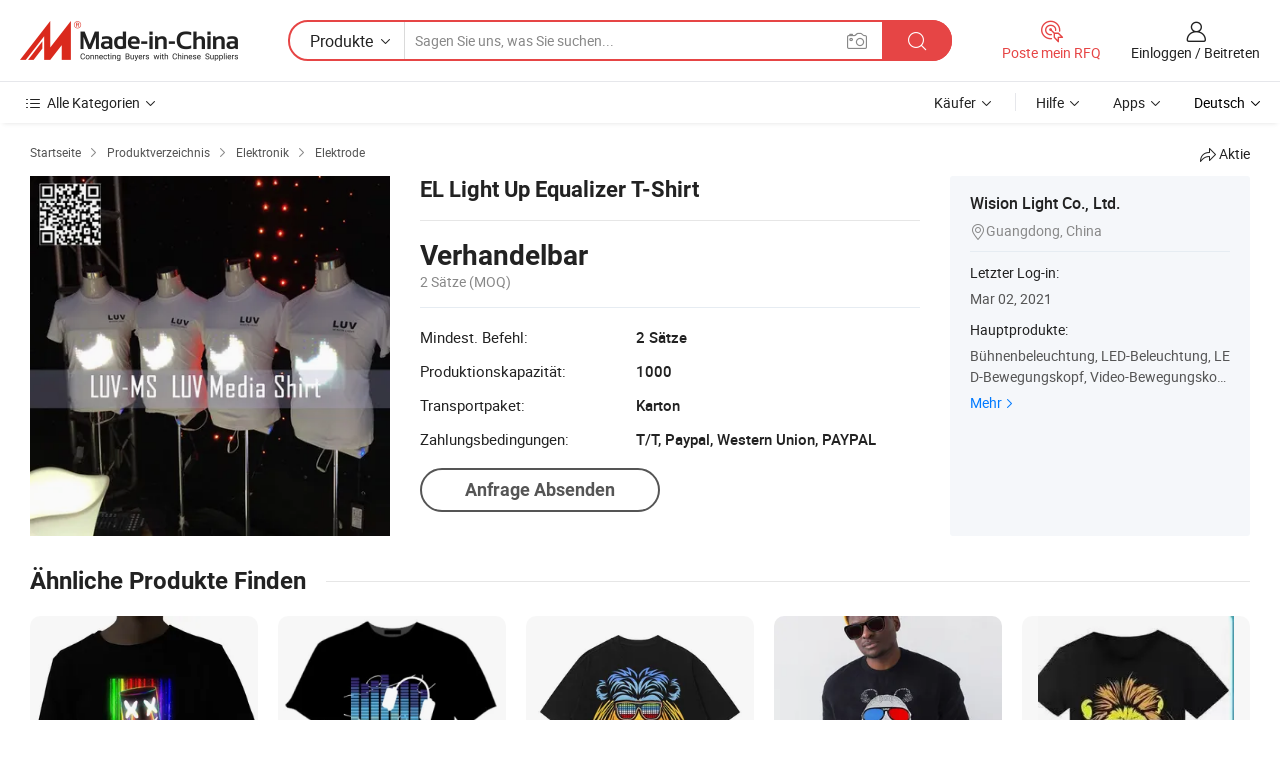

--- FILE ---
content_type: text/html;charset=UTF-8
request_url: https://de.made-in-china.com/co_lightupvision/product_EL-Light-up-Equalizer-T-Shirt_eyennoiig.html
body_size: 19556
content:
<!DOCTYPE HTML>
<html lang="de">
<head>
    <meta content="text/html; charset=utf-8" http-equiv="Content-Type" />
    <link rel="dns-prefetch" href="//www.micstatic.com">
    <link rel="dns-prefetch" href="//image.made-in-china.com">
    <link rel="dns-prefetch" href="//www.made-in-china.com">
    <link rel="dns-prefetch" href="//pylon.micstatic.com">
    <link rel="dns-prefetch" href="//expo.made-in-china.com">
    <link rel="dns-prefetch" href="//world.made-in-china.com">
    <link rel="dns-prefetch" href="//pic.made-in-china.com">
    <link rel="dns-prefetch" href="//fa.made-in-china.com">
    <meta http-equiv="X-UA-Compatible" content="IE=Edge, chrome=1" />
    <meta name="renderer" content="webkit" />
                            <link rel="alternate" hreflang="en" href="https://lightupvision.en.made-in-china.com/product/zvBJDulSApkF/China-EL-Light-up-Equalizer-T-Shirt.html" />
                                                        <link rel="alternate" hreflang="es" href="https://es.made-in-china.com/co_lightupvision/product_EL-Light-up-Equalizer-T-Shirt_eyennoiig.html" />
                                            <link rel="alternate" hreflang="pt" href="https://pt.made-in-china.com/co_lightupvision/product_EL-Light-up-Equalizer-T-Shirt_eyennoiig.html" />
                                            <link rel="alternate" hreflang="fr" href="https://fr.made-in-china.com/co_lightupvision/product_EL-Light-up-Equalizer-T-Shirt_eyennoiig.html" />
                                            <link rel="alternate" hreflang="ru" href="https://ru.made-in-china.com/co_lightupvision/product_EL-Light-up-Equalizer-T-Shirt_eyennoiig.html" />
                                            <link rel="alternate" hreflang="it" href="https://it.made-in-china.com/co_lightupvision/product_EL-Light-up-Equalizer-T-Shirt_eyennoiig.html" />
                                            <link rel="alternate" hreflang="de" href="https://de.made-in-china.com/co_lightupvision/product_EL-Light-up-Equalizer-T-Shirt_eyennoiig.html" />
                                            <link rel="alternate" hreflang="nl" href="https://nl.made-in-china.com/co_lightupvision/product_EL-Light-up-Equalizer-T-Shirt_eyennoiig.html" />
                                            <link rel="alternate" hreflang="ar" href="https://sa.made-in-china.com/co_lightupvision/product_EL-Light-up-Equalizer-T-Shirt_eyennoiig.html" />
                                            <link rel="alternate" hreflang="ko" href="https://kr.made-in-china.com/co_lightupvision/product_EL-Light-up-Equalizer-T-Shirt_eyennoiig.html" />
                                            <link rel="alternate" hreflang="ja" href="https://jp.made-in-china.com/co_lightupvision/product_EL-Light-up-Equalizer-T-Shirt_eyennoiig.html" />
                                            <link rel="alternate" hreflang="hi" href="https://hi.made-in-china.com/co_lightupvision/product_EL-Light-up-Equalizer-T-Shirt_eyennoiig.html" />
                                            <link rel="alternate" hreflang="th" href="https://th.made-in-china.com/co_lightupvision/product_EL-Light-up-Equalizer-T-Shirt_eyennoiig.html" />
                                            <link rel="alternate" hreflang="tr" href="https://tr.made-in-china.com/co_lightupvision/product_EL-Light-up-Equalizer-T-Shirt_eyennoiig.html" />
                                            <link rel="alternate" hreflang="vi" href="https://vi.made-in-china.com/co_lightupvision/product_EL-Light-up-Equalizer-T-Shirt_eyennoiig.html" />
                                            <link rel="alternate" hreflang="id" href="https://id.made-in-china.com/co_lightupvision/product_EL-Light-up-Equalizer-T-Shirt_eyennoiig.html" />
                                    <link rel="alternate" hreflang="x-default" href="https://lightupvision.en.made-in-china.com/product/zvBJDulSApkF/China-EL-Light-up-Equalizer-T-Shirt.html" />
            <title>EL Light Up Equalizer T-Shirt - China El Light Up Equalizer T-Shirt, El Light Up Shirt</title>
            <meta name="Keywords" content="EL Light Up Equalizer T-Shirt,El Light Up Equalizer T-Shirt, El Light Up Shirt" />
                        <meta name="Description" content="EL Light Up Equalizer T-Shirt,Finden Sie Details über El Light Up Equalizer T-Shirt, El Light Up Shirt von EL Light Up Equalizer T-Shirt - Wision Light Co., Ltd." />
             <meta property="og:title" content="[Hot Item] EL Light Up Equalizer T-Shirt"/>
<meta property="og:type" content="product"/>
<meta property="og:url" content="https://de.made-in-china.com/co_lightupvision/product_EL-Light-up-Equalizer-T-Shirt_eyennoiig.html"/>
<meta property="og:image" content="https://image.made-in-china.com/2f0j00AKeQTwqcwbkF/EL-Light-up-Equalizer-T-Shirt.jpg"/>
<meta property="og:site_name" content="Made-in-China.com"/>
<meta property="fb:admins" content="292039974180201"/>
<meta property="fb:page_id" content="10150525576765348"/>
<meta property="fb:app_id" content="205885989426763"/>
<meta property="og:description" content="Modell Nr.: LUV-MS Name: EL Light up Equalizer T Shirt Warenzeichen: luv Spezifikation: ce rohs Herkunft: Guangzhou"/>
<meta property="product:price:amount" content="" />
<meta property="product:price:currency" content="USD" />
<meta property="og:availability" content="instock" />
<link rel="canonical" href="https://de.made-in-china.com/co_lightupvision/product_EL-Light-up-Equalizer-T-Shirt_eyennoiig.html" />
            <link rel="amphtml" href="https://de.made-in-china.com/amp/co_lightupvision/product_EL-Light-up-Equalizer-T-Shirt_eyennoiig.html">
    <link rel="stylesheet" type="text/css" href="https://www.micstatic.com/common/css/global_bdef139a.css" media="all">
    <link rel="stylesheet" type="text/css" href="https://www.micstatic.com/landing/www/product/free/css/global_v2_96df6b18.css" media="all">
    <link rel="stylesheet" type="text/css" href="https://www.micstatic.com/common/js/assets/artDialog/2.0.0/skins/default_9d77dce2.css" />
    <link rel="stylesheet" href="https://www.micstatic.com/landing/www/product/free/css/detail_v2_18a5c081.css">
            <link rel="stylesheet" type="text/css" href="https://www.micstatic.com/landing/www/product/free/css/detail-mlan_51101171.css" media="all"/>
            <script type="text/javascript" src="https://www.micstatic.com/common/js/libs/jquery_2ad57377.js" charset="utf-8" crossorigin="anonymous" ></script><script type="text/javascript" src="https://www.micstatic.com/common/js/libs/class.0.3.2_2c7a4288.js" charset="utf-8" crossorigin="anonymous" ></script><!-- Polyfill Code Begin --><script chaset="utf-8" type="text/javascript" src="https://www.micstatic.com/polyfill/polyfill-simplify_eb12d58d.js"></script><!-- Polyfill Code End --></head>
<body class="res-wrapper" probe-clarity="false" >
    <div style="position:absolute;top:0;left:0;width:1px;height:1px;overflow:hidden">
        <img src="//stat.made-in-china.com/event/rec.gif?type=0&data=%7B%22layout%22%3A%22-1%22%2C%22ct%22%3A%222%22%2C%22pos%22%3A0%2C%22random%22%3A%220%22%2C%22c%22%3A%222%22%7D&st=1769651017037"/>
    </div>
    <input type="hidden" id="lan" name="lan" value="de">
    <input id="rfqClickData" type="hidden" value="type=2&data=%7B%22layout%22%3A%22-1%22%2C%22ct%22%3A%222%22%2C%22pos%22%3A0%2C%22random%22%3A%220%22%2C%22c%22%3A%222%22%7D&st=1769651017037&rfqc=1" />
    <input id="rootpath" type="hidden" value="" />
    <input type="hidden" id="loginUserName" value="lightupvision"/>
    <input type="hidden" id="enHomeUrl" value="https://lightupvision.en.made-in-china.com"/>
    <input type="hidden" id="pureFreeUrlType" value="false"/>
    <input type="hidden" id="logoImgUrl" value=""/>
    <input type="hidden" id="comReviewSourceId" value="nMmEJwLbqgpS"/>
            <input type="hidden" name="abTestCode" id="abTestCode" value="" />
            <input type="hidden" name="searchTip" id="searchTip" value="Suchen Sie noch? Suchen Sie einfach nach mehr, um zu finden, was Sie suchen!">
    <input type="hidden" name="user_behavior_trace_id" id="user_behavior_trace_id" value="1jg3mn57m5edj"/>
        <input type="hidden" id="contactUrlParam" value="?plant=de&from=shrom&type=down&page=p_detail">
            <div id="header" ></div>
<script>
    function headerMlanInit() {
        const funcName = 'headerMlan';
        const app = new window[funcName]({target: document.getElementById('header'), props: {props: {"pageType":9,"logoTitle":"Hersteller und Lieferanten","logoUrl":null,"base":{"buyerInfo":{"service":"Service","newUserGuide":"Leitfaden für Neue Benutzer","auditReport":"Audited Suppliers' Reports","meetSuppliers":"Meet Suppliers","onlineTrading":"Secured Trading Service","buyerCenter":"Käufer-Center","contactUs":"Kontakt","search":"Suche","prodDirectory":"Produktverzeichnis","supplierDiscover":"Supplier Discover","sourcingRequest":"Beschaffungsanfrage Posten","quickLinks":"Quick Links","myFavorites":"Meine Favoriten","visitHistory":"Browser-Chronik","buyer":"Käufer","blog":"Geschäfts-einblicke"},"supplierInfo":{"supplier":"Lieferant","joinAdvance":"加入高级会员","tradeServerMarket":"外贸服务市场","memberHome":"外贸e家","cloudExpo":"Smart Expo云展会","onlineTrade":"交易服务","internationalLogis":"国际物流","northAmericaBrandSailing":"北美全渠道出海","micDomesticTradeStation":"中国制造网内贸站"},"helpInfo":{"whyMic":"Why Made-in-China.com","auditSupplierWay":"Wie prüfen wir Lieferanten","securePaymentWay":"Wie sichern wir die Zahlung","submitComplaint":"Eine Beschwerde einreichen","contactUs":"Kontakt","faq":"FAQ","help":"Hilfe"},"appsInfo":{"downloadApp":"Lade App herunter!","forBuyer":"Für Käufer","forSupplier":"Für Lieferant","exploreApp":"Entdecken Sie exklusive App-Rabatte","apps":"Apps"},"languages":[{"lanCode":0,"simpleName":"en","name":"English","value":"https://lightupvision.en.made-in-china.com/product/zvBJDulSApkF/China-EL-Light-up-Equalizer-T-Shirt.html","htmlLang":"en"},{"lanCode":5,"simpleName":"es","name":"Español","value":"https://es.made-in-china.com/co_lightupvision/product_EL-Light-up-Equalizer-T-Shirt_eyennoiig.html","htmlLang":"es"},{"lanCode":4,"simpleName":"pt","name":"Português","value":"https://pt.made-in-china.com/co_lightupvision/product_EL-Light-up-Equalizer-T-Shirt_eyennoiig.html","htmlLang":"pt"},{"lanCode":2,"simpleName":"fr","name":"Français","value":"https://fr.made-in-china.com/co_lightupvision/product_EL-Light-up-Equalizer-T-Shirt_eyennoiig.html","htmlLang":"fr"},{"lanCode":3,"simpleName":"ru","name":"Русский язык","value":"https://ru.made-in-china.com/co_lightupvision/product_EL-Light-up-Equalizer-T-Shirt_eyennoiig.html","htmlLang":"ru"},{"lanCode":8,"simpleName":"it","name":"Italiano","value":"https://it.made-in-china.com/co_lightupvision/product_EL-Light-up-Equalizer-T-Shirt_eyennoiig.html","htmlLang":"it"},{"lanCode":6,"simpleName":"de","name":"Deutsch","value":"https://de.made-in-china.com/co_lightupvision/product_EL-Light-up-Equalizer-T-Shirt_eyennoiig.html","htmlLang":"de"},{"lanCode":7,"simpleName":"nl","name":"Nederlands","value":"https://nl.made-in-china.com/co_lightupvision/product_EL-Light-up-Equalizer-T-Shirt_eyennoiig.html","htmlLang":"nl"},{"lanCode":9,"simpleName":"sa","name":"العربية","value":"https://sa.made-in-china.com/co_lightupvision/product_EL-Light-up-Equalizer-T-Shirt_eyennoiig.html","htmlLang":"ar"},{"lanCode":11,"simpleName":"kr","name":"한국어","value":"https://kr.made-in-china.com/co_lightupvision/product_EL-Light-up-Equalizer-T-Shirt_eyennoiig.html","htmlLang":"ko"},{"lanCode":10,"simpleName":"jp","name":"日本語","value":"https://jp.made-in-china.com/co_lightupvision/product_EL-Light-up-Equalizer-T-Shirt_eyennoiig.html","htmlLang":"ja"},{"lanCode":12,"simpleName":"hi","name":"हिन्दी","value":"https://hi.made-in-china.com/co_lightupvision/product_EL-Light-up-Equalizer-T-Shirt_eyennoiig.html","htmlLang":"hi"},{"lanCode":13,"simpleName":"th","name":"ภาษาไทย","value":"https://th.made-in-china.com/co_lightupvision/product_EL-Light-up-Equalizer-T-Shirt_eyennoiig.html","htmlLang":"th"},{"lanCode":14,"simpleName":"tr","name":"Türkçe","value":"https://tr.made-in-china.com/co_lightupvision/product_EL-Light-up-Equalizer-T-Shirt_eyennoiig.html","htmlLang":"tr"},{"lanCode":15,"simpleName":"vi","name":"Tiếng Việt","value":"https://vi.made-in-china.com/co_lightupvision/product_EL-Light-up-Equalizer-T-Shirt_eyennoiig.html","htmlLang":"vi"},{"lanCode":16,"simpleName":"id","name":"Bahasa Indonesia","value":"https://id.made-in-china.com/co_lightupvision/product_EL-Light-up-Equalizer-T-Shirt_eyennoiig.html","htmlLang":"id"}],"showMlan":true,"showRules":false,"rules":"Rules","language":"de","menu":"Speisekarte","subTitle":null,"subTitleLink":null,"stickyInfo":null},"categoryRegion":{"categories":"Alle Kategorien","categoryList":[{"name":"Landwirtschaft & Essen","value":"https://de.made-in-china.com/category1_Agriculture-Food/Agriculture-Food_usssssssss.html","catCode":"1000000000"},{"name":"Kleidung & Accessories","value":"https://de.made-in-china.com/category1_Apparel-Accessories/Apparel-Accessories_uussssssss.html","catCode":"1100000000"},{"name":"Kunsthandwerk","value":"https://de.made-in-china.com/category1_Arts-Crafts/Arts-Crafts_uyssssssss.html","catCode":"1200000000"},{"name":"Auto, Motor und Zusatz","value":"https://de.made-in-china.com/category1_Auto-Motorcycle-Parts-Accessories/Auto-Motorcycle-Parts-Accessories_yossssssss.html","catCode":"2900000000"},{"name":"Koffer, Handtaschen und Geschenkkisten","value":"https://de.made-in-china.com/category1_Bags-Cases-Boxes/Bags-Cases-Boxes_yhssssssss.html","catCode":"2600000000"},{"name":"Chemische Produkte","value":"https://de.made-in-china.com/category1_Chemicals/Chemicals_uissssssss.html","catCode":"1300000000"},{"name":"Computerartikel","value":"https://de.made-in-china.com/category1_Computer-Products/Computer-Products_iissssssss.html","catCode":"3300000000"},{"name":"Bau- und Dekomaterial","value":"https://de.made-in-china.com/category1_Construction-Decoration/Construction-Decoration_ugssssssss.html","catCode":"1500000000"},{"name":"Konsumelektronik","value":"https://de.made-in-china.com/category1_Consumer-Electronics/Consumer-Electronics_unssssssss.html","catCode":"1400000000"},{"name":"Elektronik","value":"https://de.made-in-china.com/category1_Electrical-Electronics/Electrical-Electronics_uhssssssss.html","catCode":"1600000000"},{"name":"Möbel","value":"https://de.made-in-china.com/category1_Furniture/Furniture_yessssssss.html","catCode":"2700000000"},{"name":"Gesundheit und Medizin","value":"https://de.made-in-china.com/category1_Health-Medicine/Health-Medicine_uessssssss.html","catCode":"1700000000"},{"name":"Industrielle Anlagen und Zusatzteile","value":"https://de.made-in-china.com/category1_Industrial-Equipment-Components/Industrial-Equipment-Components_inssssssss.html","catCode":"3400000000"},{"name":"Messinstrumente","value":"https://de.made-in-china.com/category1_Instruments-Meters/Instruments-Meters_igssssssss.html","catCode":"3500000000"},{"name":"Alltagsgegenstände","value":"https://de.made-in-china.com/category1_Light-Industry-Daily-Use/Light-Industry-Daily-Use_urssssssss.html","catCode":"1800000000"},{"name":"Beleuchtung","value":"https://de.made-in-china.com/category1_Lights-Lighting/Lights-Lighting_isssssssss.html","catCode":"3000000000"},{"name":"Produktionsmaschinen","value":"https://de.made-in-china.com/category1_Manufacturing-Processing-Machinery/Manufacturing-Processing-Machinery_uossssssss.html","catCode":"1900000000"},{"name":"Mineralien und Energie","value":"https://de.made-in-china.com/category1_Metallurgy-Mineral-Energy/Metallurgy-Mineral-Energy_ysssssssss.html","catCode":"2000000000"},{"name":"Büromaterial","value":"https://de.made-in-china.com/category1_Office-Supplies/Office-Supplies_yrssssssss.html","catCode":"2800000000"},{"name":"Verpackung und Druck","value":"https://de.made-in-china.com/category1_Packaging-Printing/Packaging-Printing_ihssssssss.html","catCode":"3600000000"},{"name":"Sicherheit und Schutz","value":"https://de.made-in-china.com/category1_Security-Protection/Security-Protection_ygssssssss.html","catCode":"2500000000"},{"name":"Service","value":"https://de.made-in-china.com/category1_Service/Service_ynssssssss.html","catCode":"2400000000"},{"name":"Sport und Erholung","value":"https://de.made-in-china.com/category1_Sporting-Goods-Recreation/Sporting-Goods-Recreation_iussssssss.html","catCode":"3100000000"},{"name":"Textilien","value":"https://de.made-in-china.com/category1_Textile/Textile_yussssssss.html","catCode":"2100000000"},{"name":"Werkzeug","value":"https://de.made-in-china.com/category1_Tools-Hardware/Tools-Hardware_iyssssssss.html","catCode":"3200000000"},{"name":"Spielzeug","value":"https://de.made-in-china.com/category1_Toys/Toys_yyssssssss.html","catCode":"2200000000"},{"name":"Transport","value":"https://de.made-in-china.com/category1_Transportation/Transportation_yissssssss.html","catCode":"2300000000"}],"more":"Mehr"},"searchRegion":{"show":true,"lookingFor":"Sagen Sie uns, was Sie suchen...","homeUrl":"//de.made-in-china.com","products":"Produkte","suppliers":"Lieferanten","auditedFactory":null,"uploadImage":"Bild hochladen","max20MbPerImage":"Maximal 20 MB pro Bild","yourRecentKeywords":"Ihre letzten Schlüsselwörter","clearHistory":"Verlauf Löschen","popularSearches":"Ähnliches Suchen","relatedSearches":"Mehr","more":null,"maxSizeErrorMsg":"Upload fehlgeschlagen. Die maximale Bildgröße beträgt 20 MB.","noNetworkErrorMsg":"Keine Netzwerk Verbindung. Bitte überprüfen Sie Ihre Netzwerkeinstellungen und versuchen Sie es noch einmal.","uploadFailedErrorMsg":"Hochladen fehlgeschlagen.Falsches Bildformat. Unterstützte Formate: JPG, PNG, BMP.","relatedList":null,"relatedTitle":null,"relatedTitleLink":null,"formParams":null,"mlanFormParams":{"keyword":null,"inputkeyword":null,"type":null,"currentTab":null,"currentPage":null,"currentCat":null,"currentRegion":null,"currentProp":null,"submitPageUrl":null,"parentCat":null,"otherSearch":null,"currentAllCatalogCodes":null,"sgsMembership":null,"memberLevel":null,"topOrder":null,"size":null,"more":"mehr","less":"less","staticUrl50":null,"staticUrl10":null,"staticUrl30":null,"condition":"0","conditionParamsList":[{"condition":"0","conditionName":null,"action":"https://de.made-in-china.com/quality-china-product/middleSearch","searchUrl":null,"inputPlaceholder":null},{"condition":"1","conditionName":null,"action":"/companySearch?keyword=#word#","searchUrl":null,"inputPlaceholder":null}]},"enterKeywordTips":"Bitte geben Sie mindestens ein Stichwort für Ihre Suche ein.","openMultiSearch":false},"frequentRegion":{"rfq":{"rfq":"Poste mein RFQ","searchRfq":"Search RFQs","acquireRfqHover":"Sagen Sie uns, was Sie brauchen und probieren Sie den einfachen Weg, um Angebote zu erhalten !","searchRfqHover":"Discover quality RFQs and connect with big-budget buyers"},"account":{"account":"Konto","signIn":"Einloggen","join":"Beitreten","newUser":"Neuer Benutzer","joinFree":"Kostenlos beitreten","or":"Oder","socialLogin":"Durch Klicken auf Anmelden, Kostenlos anmelden oder Fortfahren mit Facebook, Linkedin, Twitter, Google, %s stimme ich der %sUser Agreement%s und der %sPrivacy Policy%s zu","message":"Nachrichten","quotes":"Zitate","orders":"Aufträge","favorites":"Favoriten","visitHistory":"Browser-Chronik","postSourcingRequest":"Beschaffungsanfrage Posten","hi":"Hallo","signOut":"Austragen","manageProduct":"Produkte Verwalten","editShowroom":"Showroom bearbeiten","username":"","userType":null,"foreignIP":true,"currentYear":2026,"userAgreement":"Nutzungsvertrag","privacyPolicy":"Datenschutzerklärung"},"message":{"message":"Nachrichten","signIn":"Einloggen","join":"Beitreten","newUser":"Neuer Benutzer","joinFree":"Kostenlos beitreten","viewNewMsg":"Sign in to view the new messages","inquiry":"Anfragen","rfq":"RFQs","awaitingPayment":"Awaiting payments","chat":"Plaudern","awaitingQuotation":"Warten auf Angebote"},"cart":{"cart":"Anfragekorb"}},"busiRegion":null,"previewRegion":null}}});
		const hoc=o=>(o.__proto__.$get=function(o){return this.$$.ctx[this.$$.props[o]]},o.__proto__.$getKeys=function(){return Object.keys(this.$$.props)},o.__proto__.$getProps=function(){return this.$get("props")},o.__proto__.$setProps=function(o){var t=this.$getKeys(),s={},p=this;t.forEach(function(o){s[o]=p.$get(o)}),s.props=Object.assign({},s.props,o),this.$set(s)},o.__proto__.$help=function(){console.log("\n            $set(props): void             | 设置props的值\n            $get(key: string): any        | 获取props指定key的值\n            $getKeys(): string[]          | 获取props所有key\n            $getProps(): any              | 获取props里key为props的值（适用nail）\n            $setProps(params: any): void  | 设置props里key为props的值（适用nail）\n            $on(ev, callback): func       | 添加事件监听，返回移除事件监听的函数\n            $destroy(): void              | 销毁组件并触发onDestroy事件\n        ")},o);
        window[`${funcName}Api`] = hoc(app);
    };
</script><script type="text/javascript" crossorigin="anonymous" onload="headerMlanInit()" src="https://www.micstatic.com/nail/pc/header-mlan_6f301846.js"></script>    <div class="page">
        <div class="grid">
            <input type="hidden" id="curLanCode" value=" 6"/>
            <input id="ads_word" name="ads_word" type="hidden" value="El Light Up Equalizer T-Shirt" />
            <input type="hidden" name="qaToken" id="qaToken" value="" />
            <input type="hidden" id="qaSource" value="33">
            <input type="hidden" name="iqa-country" id="iqa-country" value="United_States" />
            <input type="hidden" name="iqa-portrait" id="iqa-portrait" value="//image.made-in-china.com/2f1j00AKeQTwqcwbkF/EL-Light-up-Equalizer-T-Shirt.jpg" />
                        <input type="hidden" name="iqa-tooltip-selecter" id="iqa-tooltip-selecter" value="#J-send-inquiry" />
            <script class="J-mlan-config" type="text/data-lang" data-lang="de">
                {
                    "more": "Alle Ansehen",
                "less": "Weniger Anzeigen",
                "pmore": "Mehr",
                "pless": "Weniger",
                "emailRequired": "Geben Sie bitte Ihre E-Mail-Adresse ein.",
                "email": "Bitte geben Sie eine gültige E-Mail-Adresse ein.",
                "contentRequired": "Bitte geben Sie den Inhalt für Ihre Anfrage ein.",
                "maxLength": "Der Inhalt Ihrer Anfrage muss zwischen 20 und 4000 Zeichen lang sein.",
                "quiryDialogTitle": "Geben Sie Ihre Kontaktdaten, um das Vertrauen mit Lieferanten aufzubauen (n)",
                "videoTitle": "Ähnliche Videos ansehen",
                "alsoViewTitle": "Leute, die dies angesehen haben, haben auch angesehen",
                "latestPriceTitle": "Geben Sie Ihre detaillierten Anforderungen ein, um ein genaues Angebot zu erhalten",
                "frequencyError": "Ihr Vorgang kommt zu häufig vor. Bitte versuchen Sie es später noch einmal.",
                "ratingReviews": "Bewertungen & Rezensionen",
                "selectOptions": ["Top-Bewertungen", "Neueste"],
                "overallReviews": {
                    "title": "Gesamtbewertungen",
                    "reviews": "Bewertungen",
                    "star": "Stern"
                },
                "customerSatisfaction": {
                    "title": "Kundenzufriedenheit",
                    "response": "Antwort",
                    "service": "Service",
                    "quality": "Qualität",
                    "delivery": "Lieferung"
                },
                "reviewDetails": {
                    "title": "Überprüfungsdetails",
                    "verifiedPurchase": "Verifizierter Kauf",
                    "showPlace": {
                        "publicShow": "Public show",
                        "publicShowInProtection": "Public show (Protection period)",
                        "onlyInVo": "Only show in VO"
                    },
                    "modified": "Modifiziert"
                },
                "pager": {
                    "goTo": "Gehe zu",
                    "page": "Buchseite",
                    "next": "Nächste",
                    "prev": "Vorher",
                    "confirm": "Bestätigen"
                },
                "loadingTip": "Wird geladen",
                "foldingReviews": "Bewertungen zum Falten anzeigen",
                "noInfoTemporarily": "Vorübergehend keine Informationen.",
                "Company Introduction": "Firmenvorstellung"
            }
            </script>
            <div class="page-product-details">
                <div class="detail-wrapper cf">
                    <div class="main-wrap">
                                                    <input type="hidden" id="encodeProdCatCode" value="QbRGnmJYpaxE"/>
                                                <input type="hidden" id="sensor_pg_v" value="pid:zvBJDulSApkF,cid:nMmEJwLbqgpS,tp:104,stp:10403,plate:normal,sst:free"/>
                        <input type="hidden" id="isUser" value="false">
                        <!-- 面包屑 -->
                        <div class="top-box">
                            <div class="crumb">
    <span>
                <a rel="nofollow" target="_blank" href="//de.made-in-china.com/">
                    <span>Startseite</span>
    </a>
    </span>
    <i class="micon">&#xe008;</i>
    <span>
                                <a target="_blank" href="https://de.made-in-china.com/html/category.html">
                        <span>Produktverzeichnis</span>
        </a>
            </span>
                        <i class="micon">&#xe008;</i>
            <span>
                            <a target="_blank" href="https://de.made-in-china.com/category1_Electrical-Electronics/Electrical-Electronics_uhssssssss.html">
                                    <span>Elektronik</span>
            </a>
            </span>
                <i class="micon">&#xe008;</i>
        <span>
                        <a target="_blank" href="https://de.made-in-china.com/category23_Electrical-Electronics/Electrode_uhuyssssss_1.html">
                            <span>Elektrode</span>
        </a>
        </span>
    </div>
                            <div class="sider-top cf">
        <div class="share-wrap share-small-wrap J-share">
    <span class="share-link">
        <i class="ob-icon icon-right-rotation"></i> Aktie </span>
    <div class="share-cnt cf">
        <span class="share-empty-box"></span>
                                <span id="J-sns-icons" data-Image="//image.made-in-china.com/43f34j00AKeQTwqcwbkF/EL-Light-up-Equalizer-T-Shirt.jpg" data-Desc="EL Light Up Equalizer T-Shirt on Made-in-China.com"
                  data-fblink="https://de.made-in-china.com/co_lightupvision/product_EL-Light-up-Equalizer-T-Shirt_eyennoiig.html?utm_medium=free&utm_campaign=showroom_share&utm_source=facebook"
                  data-twlink="https://de.made-in-china.com/co_lightupvision/product_EL-Light-up-Equalizer-T-Shirt_eyennoiig.html?utm_medium=free&utm_campaign=showroom_share&utm_source=twitter"
                  data-ptlink="https://de.made-in-china.com/co_lightupvision/product_EL-Light-up-Equalizer-T-Shirt_eyennoiig.html?utm_medium=free&utm_campaign=showroom_share&utm_source=pinterest"
                  data-ldlink="https://de.made-in-china.com/co_lightupvision/product_EL-Light-up-Equalizer-T-Shirt_eyennoiig.html?utm_medium=free&utm_campaign=showroom_share&utm_source=linkedin"
                            ></span>
                <span class="mail link-blue fr">
            <iframe src="about:blank" frameborder="0" id="I-email-this-page" name="I-email-this-page" width="0" height="0" style="width:0;height:0;"></iframe>
            <a class="micpm" href="https://lightupvision.en.made-in-china.com/share/zvBJDulSApkF/China-EL-Light-up-Equalizer-T-Shirt.html?lanCode=6" rel="nofollow" title="Email" target="I-email-this-page" ><i class="micon" title="Email this page"></i></a>
        </span>
    </div>
</div>
</div>
                        </div>
                        <!-- 产品主要信息 -->
                        <div class="product-info-box">
                            <div class="free-page-main-info main-info cf" faw-module="main_product" faw-exposure>
                                                                    <div class="gallary-box">
                                        <div class="gallary-wrap">
                                            <div class="pic-list" id="pic-list">
                                                <div class="item" fsrc="#">
                                                    <div class="hvalign">
                                                        <div class="hvalign-cnt" ads-data="st:8">
                                                                                                                                                                                            <img src="//image.made-in-china.com/155f0j00AKeQTwqcwbkF/EL-Light-up-Equalizer-T-Shirt.webp" alt="EL Light Up Equalizer T-Shirt"
                                                                        title="EL Light Up Equalizer T-Shirt">
                                                                                                                    </div>
                                                    </div>
                                                </div>
                                            </div>
                                        </div>
                                    </div>
                                                                    <div class="base-info">
                                        <div class="pro-name">
                                            <h1>EL Light Up Equalizer T-Shirt</h1>
                                                                                    </div>
                                                                                    <div class="property">
                        <div class="price-box">
            <div class="price-base-info">
                                    <div class="no-priceNum">
                        <table>
                            <tbody>
                            <tr style="display: inline-flex;flex-wrap: wrap;flex-direction: column;align-items: flex-start;" class="no-price-tr-style">
                                <td class="no-price-color">Verhandelbar</td>
                                <td style="padding: 0" class="mini-font-size">2 Sätze
                                    <span>(MOQ)</span>
                                </td>
                            </tr>
                            </tbody>
                        </table>
                    </div>
            </div>
        </div>
    <div class="others">
                                                <div class="th">Mindest. Befehl:</div>
                    <div class="td" title="2 Sätze">2 Sätze</div>
                                                                <div class="th">Produktionskapazität:</div>
                    <div class="td" title="1000">1000</div>
                                                                <div class="th">Transportpaket:</div>
                    <div class="td" title="Karton">Karton</div>
                                                                <div class="th">Zahlungsbedingungen:</div>
                    <div class="td" title="T/T, Paypal, Western Union, PAYPAL">T/T, Paypal, Western Union, PAYPAL</div>
                                </div>
</div>
                                        <div class="act-box">
                                                                                            <div class="btns">
                                                                                                            <a fun-inquiry-product class="btn" target="_blank" href="https://www.made-in-china.com/sendInquiry/prod_zvBJDulSApkF_nMmEJwLbqgpS.html?plant=de&from=shrom&type=down&page=p_detail" rel="nofollow" ads-data="st:24,pdid:zvBJDulSApkF,pcid:nMmEJwLbqgpS">Anfrage Absenden</a>
                                                                                                    </div>
                                                                                    </div>
                                    </div>
                            </div>
                            <div class="com-info">
        <div class="base">
        <p class="com-name">
            <a href="https://de.made-in-china.com/co_lightupvision/">
                Wision Light Co., Ltd.
            </a>
        </p>
        <p class="local"><i class="micon">&#xe024;</i>Guangdong, China</p>
    </div>
        <div class="review-scores">
                <div class="J-review-box" style="display: none;border-top: 1px solid #e6ecf2;padding: 5px 0;">
                            <span>What's your impression of this company?</span>
                        <div class="score-item review-btn" ads-data="st:114">
                <i class="ob-icon icon-fill-text"></i>
                <span style="color:#007DFA;text-decoration: underline;cursor: pointer;">review now</span>
            </div>
        </div>
    </div>
    <div class="other com-other-info">
        <div class="mrb-10">
            <p><span>Letzter Log-in:</span></p>
            <p> Mar 02, 2021</p>
        </div>
        <div class="mrb-10">
                    </div>
        <div>
                            <p><span>Hauptprodukte:</span></p>
                <p>
                                        <span class="sider-main-products-new ellipsis-two-lines" >
                                        B&uuml;hnenbeleuchtung, LED-Beleuchtung, LED-Bewegungskopf, Video-Bewegungskopf, LED-Sternvorhang, LED Vorhang, LED Vision Vorhang, LED PAR Can, Luv Media Shirt
                                        </span>
                                    </p>
                <div class="new-more">
                    <a href="https://de.made-in-china.com/co_lightupvision/product_group_s_s_1.html" target="_blank">Mehr<i class="ob-icon icon-right"></i></a>
                </div>
                    </div>
    </div>
</div>
                        </div>
                        <!-- Similar Items -->
                        <!-- ab实验只保留c -->
                        <div class="J-similar-product-place" faw-module="YML" faw-exposure>
    <div class="sr-similar-product-block">
        <div class="text-width-line">
            <div class="text">Ähnliche Produkte Finden</div>
            <div class="line"></div>
        </div>
        <div class="sr-similar-product-wrap cf J-similar-product-wrap wrap-v3">
            <div class="sr-layout-content sr-similar-product-cnt cf J-similar-proudct-list ">
                <div class="sr-skeleton-container">
                    <div class="sr-skeleton-item">
                        <div class="sr-skeleton-pic"></div>
                        <div class="sr-skeleton-name"></div>
                        <div class="sr-skeleton-next-name"></div>
                        <div class="sr-skeleton-price"></div>
                        <div class="sr-skeleton-moq"></div>
                    </div>
                    <div class="sr-skeleton-item">
                        <div class="sr-skeleton-pic"></div>
                        <div class="sr-skeleton-name"></div>
                        <div class="sr-skeleton-next-name"></div>
                        <div class="sr-skeleton-price"></div>
                        <div class="sr-skeleton-moq"></div>
                    </div>
                    <div class="sr-skeleton-item">
                        <div class="sr-skeleton-pic"></div>
                        <div class="sr-skeleton-name"></div>
                        <div class="sr-skeleton-next-name"></div>
                        <div class="sr-skeleton-price"></div>
                        <div class="sr-skeleton-moq"></div>
                    </div>
                    <div class="sr-skeleton-item">
                        <div class="sr-skeleton-pic"></div>
                        <div class="sr-skeleton-name"></div>
                        <div class="sr-skeleton-next-name"></div>
                        <div class="sr-skeleton-price"></div>
                        <div class="sr-skeleton-moq"></div>
                    </div>
                    <div class="sr-skeleton-item">
                        <div class="sr-skeleton-pic"></div>
                        <div class="sr-skeleton-name"></div>
                        <div class="sr-skeleton-next-name"></div>
                        <div class="sr-skeleton-price"></div>
                        <div class="sr-skeleton-moq"></div>
                    </div>
                    <div class="sr-skeleton-item">
                        <div class="sr-skeleton-pic"></div>
                        <div class="sr-skeleton-name"></div>
                        <div class="sr-skeleton-next-name"></div>
                        <div class="sr-skeleton-price"></div>
                        <div class="sr-skeleton-moq"></div>
                    </div>
                </div>
            </div>
        </div>
    </div>
</div>
                        <!-- You May Like -->
                        <div class="product-box">
                            <div class="auto-box">
                                 <div class="main-block product-info J-tabs">
    <div class="main-block-title cf">
        <div class="desc-title J-tab selected"><h2>Produktbeschreibung</h2></div>
        <div class="desc-title J-tab"><h2>Firmeninfo</h2></div>
                    </div>
    <div class="main-block-wrap cf">
        <div class="desc rich-text J-tab-cnt" style="display:none;" >
                            <div class="sr-txt-title">
                    <h2 class="sr-txt-h2">Grundlegende Informationen</h2>
                </div>
                                        <div class="basic-info cf">
                    <div class="basic-info-list">
                                                    <div class="bsc-item cf">
                                <div class="bac-item-label fl">Modell Nr.</div>
                                                                    <div class="bac-item-value fl">LUV-MS</div>
                                                            </div>
                                                    <div class="bsc-item cf">
                                <div class="bac-item-label fl">Name</div>
                                                                    <div class="bac-item-value fl">EL Light up Equalizer T Shirt</div>
                                                            </div>
                                                    <div class="bsc-item cf">
                                <div class="bac-item-label fl">Warenzeichen</div>
                                                                    <div class="bac-item-value fl">luv</div>
                                                            </div>
                                                    <div class="bsc-item cf">
                                <div class="bac-item-label fl">Spezifikation</div>
                                                                    <div class="bac-item-value fl">ce rohs</div>
                                                            </div>
                                                    <div class="bsc-item cf">
                                <div class="bac-item-label fl">Herkunft</div>
                                                                    <div class="bac-item-value fl">Guangzhou</div>
                                                            </div>
                                            </div>
                </div>
                        <div class="sr-txt-title" style="margin-top: 20px">
                <h2 class="sr-txt-h2">Produktbeschreibung</h2>
            </div>
                                                <div>
                        Name&colon; LUV MEDIA SHIRT &lpar;el Licht bis Equalizer T-Shirt &rpar;<br />Modell&colon; LUV-MS<br />El Licht bis Equalizer T-Shirt kann auch als el-Shirt&comma; LED-Shirt&comma; Equalizer-Shirt ect&period;<br />Features&colon;<br />1&comma;2&period;5mm d&uuml;nne&comma; softwaresf&auml;hige LED-Schilder<br />2&period; Programmierbare mit Logo&comma; Text&comma; Bild oder Video<br />3&period; Fernbedienung 1000pcs LED-Zeichen<br />LED-Zeichen<br />Name&colon; LUV MEDIA SHIRT &lpar;LED-ZEICHEN&rpar;<br />Modell&colon; LUV-MS<br />Eigenschaften&colon;<br />Super d&uuml;nn nur 2&comma;5mm und perfekte weiche Passform K&ouml;rper f&uuml;hrte T-Shirt LED-Zeichen&period;<br />Kann auf Modell wared werden und auch &uuml;berall wie Sofa&comma; Tasche ect installieren&period;<br />Programmierbar durch Software zeigen jedes Logo&comma; Bilder&comma; Videos oder Text und einfach in SD-Controller durch den Benutzer zu speichern&period;<br />Fernbedienung kann Tausende von Menschen gleichzeitig steuern gleichen Effekt&period;<br />Effektbild&colon;<br />Anwendung&colon;<br />LED-Schilder&comma; Spiele&comma; Promotion&comma; Fans Requisiten&comma; Modenschau&comma; Autoladen&comma; Konferenz&comma; Dancer Suit&comma; Werbepuppe&comma; Shop Produktvitrine&comma; Elektronisches Spielzeug&comma; Sicherheitsetikettierung usw&period;<br />Ein Standard-Set umfasst&colon;<br />Softscreen&comma; Digital SD Controller&comma; Software&comma; Ladeger&auml;t&comma; Signalkabel &lpar;Fernbedienung kann bei Bedarf gew&auml;hlt werden&rpar;<br /><br />ein Standard-Set umfasst&colon;<br />Softscreen&comma; Digital SD Controller&comma; Software&comma; Ladeger&auml;t&comma; Signalkabel&comma; Fernbedienung<br /><br />Pixelcolor Zusammensetzung&colon; 256 Pixel RGB SMD LED<br />Pixelabstand&colon; 11mm<br />Wasserdicht Schutzgrad&colon; IP54<br />Arbeitspr&auml;gung&colon; 27C Grad -32C Grad<br />waschbar Strahlenschutzunsichtbarer Beutel&colon; Halten Sie den Softscreen und das Geschirr per Klettverschluss am K&ouml;rper&period;<br />Kann &uuml;berall installiert<br />werden Bildschirmgr&ouml;&szlig;e&colon; 238&lpar;H&rpar;x210&lpar;B&rpar;x 2&comma;5&lpar;H&rpar;mm&period;<br />Gewicht&colon; 57g<br /><br />Verwendung&colon; Ware auf K&ouml;rper und Link mit Softscreen<br />Eingang&colon; DC 5V 1A&comma; Ausgang&colon; 20W &sol; 4A<br />wiederaufladbare Li-on-Batterie&colon; 4-6hours Arbeitszeit<br />Funktion&colon; Power &lpar;EIN&sol;AUS&rpar; &sol; Auto &sol; Geschwindigkeit &sol; Programm w&auml;hlen<br />Max voreingestellt 50pcs Programme in SD-Karte<br />Gr&ouml;&szlig;e&colon; 112 &lpar;L&rpar;X81 &lpar;W&rpar;X35 &lpar;H&rpar;<br />Gewicht&colon; 197g<br /><br />Signal&colon; 2&comma;4G &lpar;kann aber jede Wand oder Personen&rpar;<br />Kontrollbereich&colon; Radius&lt;&equals;&lpar;50m-170m&rpar;<br /><br />Funktion&colon; EIN&sol;AUS&sol;GESCHWINDIGKEIT&sol;AUF&sol;AB&sol;SCHLAF<br />unabh&auml;ngige Steuerung&colon; &Uuml;bereinstimmung mit spezifizierter SD-Steuerung<br />Gruppensteuerung&colon; &Uuml;bereinstimmung mit allen digitalen Controllern&comma; die im Kontrollbereich<br />Gr&ouml;&szlig;e&colon; 110&lpar;L&rpar;X38&lpar;W&rpar;X18&lpar;H&rpar;<br />Gewicht&colon; 18g<br />&lpar;Fernbedienung kann bei Bedarf gew&auml;hlt werden&rpar;<br />Freie Software bequemer f&uuml;r Kunden<br />Zeige jedes Logo&comma; Bild&comma; Video&comma; Text oder Muster&period;<br />Eingang&colon; AC 100-240V 50&sol;60Hz 0&comma;2A<br />Ausgang&colon; DC 5V 1A<br />Steuerl&ouml;sung&colon;
                    </div>
                                                </div>
                    <div class="desc company-info J-tab-cnt">
                                    <div class="info-li">
                        <span class="info-label">Die Anschrift:</span>
                        <span class="info-text">No. 77, Lijing Road, Xili Industry, Shiqiao, Panyu District, Guangzhou, Guangdong, China</span>
                    </div>
                                    <div class="info-li">
                        <span class="info-label">Unternehmensart:</span>
                        <span class="info-text">Hersteller/Werk</span>
                    </div>
                                                    <div class="info-li">
                        <span class="info-label">Geschäftsbereich:</span>
                        <span class="info-text">Beleuchtung</span>
                    </div>
                                    <div class="info-li">
                        <span class="info-label">Zertifizierung des Managementsystems:</span>
                        <span class="info-text">ISO 14001</span>
                    </div>
                                    <div class="info-li">
                        <span class="info-label">Hauptprodukte:</span>
                        <a href="https://de.made-in-china.com/co_lightupvision/product_group_s_s_1.html" class="info-text">B&uuml;hnenbeleuchtung, LED-Beleuchtung, LED-Bewegungskopf, Video-Bewegungskopf, LED-Sternvorhang, LED Vorhang, LED Vision Vorhang, LED PAR Can, Luv Media Shirt</a>
                    </div>
                                    <div class="info-li info-li-column">
                        <span class="info-label">Firmenvorstellung:</span>
                        <span class="info-text">WISION LIGHT Co., Ltd. Ist ein High-Tech-Unternehmen, das sich mit der Entwicklung, Herstellung, Vertrieb und Dienstleistungen der Beleuchtung beschäftigt. Ziel ist die Übertragung der modernsten Bühnenbeleuchtung Idee in die Welt. Fokus auf den neuesten Stand der Lichtentwicklung, Produktion und absorbiert in den Export in die Welt, WISION wirklich international, groß-und professionellen Sprung in Guangzhou, China.<br /><br />LUV ist die Abkürzung für Light up Vision, Obwohl wir alle junge Menschen sind, werden wir hart zusammenarbeiten, um unsere Marke gedeihen gut und bald wachsen zu lassen. Wie Sie sehen, ist es bereits eine sehr berühmte Marke in diesem Bereich durch seine endlose Schöpfung.<br /><br />„Sehen Sie sich an, fühlen Sie sich an.“<br /><br />Wir produzieren hauptsächlich beweglichen Kopf und LED-Vorhang, die alle sehr stabel und von unseren neuen und alten Kunden begrüßt. Viele Jahre in der Forschung und Entwicklung und Produktion von Bühnenbeleuchtung erlaubt uns, eine reiche Erfahrung zu haben. Fortschrittliche Technologie und stabile Qualität der höchsten Balance. Wir haben standardisierte Produktionsprozesse, sondern auch Fokus auf innovative Entwicklung Team, mehr internationales Vertriebsmodell. Natürlich basiert all dies auf unserer Managementphilosophie der Menschlichkeit.<br /><br />Mit unseren innovativen Ideen, fortschrittliche Technologie, ausgezeichnete Qualität, stabile Leistung und erstklassigen Service, wurde weit verbreitet auf ausländischen Kontinenten angewendet, erhielt öffentliche Anerkennung.<br /><br />Willkommen in China, Willkommen in Guangzhou, Willkommen bei Wision Light!</span>
                    </div>
                            </div>
        <div class="J-tab-cnt reviews-block" style="display: none;width:100%">
            <div id="app"></div>
        </div>
    </div>
</div>
<input type="hidden" id="product-detail-review" value="true">
                                        <div class="main-block send-inquiry" faw-module="supplier_inquiry" faw-exposure>
    <div class="main-block-title" id="J-send-inquiry">
        <span>Senden Sie Ihre Anfrage direkt an Lieferanten</span>
    </div>
    <div class="main-block-wrap">
        <input type="hidden" id="showRoomUrl" value="//www.made-in-china.com/sendInquiry/prod_zvBJDulSApkF_nMmEJwLbqgpS.html?plant=de&from=shrom&type=down&page=p_detail">
        <input type="hidden" id="loginStatu" value="0" />
                <form id="inqueryForm" class="obelisk-form" method="post" target="_blank" action="//www.made-in-china.com/sendInquiry/prod_zvBJDulSApkF_nMmEJwLbqgpS.html?plant=de&from=shrom&type=down&page=p_detail&quickpost=1">
                <input type="hidden" id="sourceReqType" name="sourceReqType" value="GLP" />
        <input type="hidden" name="showRoomQuickInquireFlag" value="1"/>
        <input type="hidden" name="showRoomId" value="nMmEJwLbqgpS"/>
        <input type="hidden" name="compareFromPage" id="compareFromPage" value="1"/>
        <div class="form-item">
            <label class="form-label ">
                                    <em>*</em>
                                von:
            </label>
            <div class="form-fields ">
                                                    <input type="text" name="senderMail" id="J-quick-inquiry-input" class="input-text col-12" placeholder="Bitte geben Sie Ihre E-Mail-Adresse ein." value="">
                            </div>
        </div>
        <div class="form-item">
            <label class="form-label to-name">bis:</label>
            <div class="form-fields to-name J-async-freeInquiryUserInfo"></div>
        </div>
        <div class="form-item">
            <label class="form-label"><em>*</em>Meldung:</label>
            <div class="form-fields">
                    <textarea name="content" id="inquiryContent" class="input-textarea massage col-12"                       cols="80" rows="6" placeholder="Wir empfehlen Ihnen ausführlich Ihre Produktanforderungen und Unternehmensinformationen hier." maxlength="4000"></textarea>
            </div>
        </div>
                <div class="form-item last">
            <label class="form-label"></label>
            <div class="form-fields to-name">
                                    <button fun-inquiry-supplier type="submit" class="btn btn-main" id="inquirySend" ads-data="st:24,pdid:zvBJDulSApkF,pcid:nMmEJwLbqgpS">Senden</button>
                                                    <p class="promote">
                        <label for="">Das ist nicht das, wonach Sie suchen?</label>
                                                <a fun-rfq class="link-red J-ads-data" href="//purchase.made-in-china.com/trade-service/quotation-request.html?lan=de" rel="nofollow" ads-data="type=2&data=%7B%22layout%22%3A%22-1%22%2C%22ct%22%3A%222%22%2C%22pos%22%3A0%2C%22random%22%3A%220%22%2C%22c%22%3A%222%22%7D&st=1769651017043&rfqc=2,pdid:zvBJDulSApkF,pcid:nMmEJwLbqgpS">
                            <i class="micon">&#xe010;</i>Jetzt Beschaffungsanfrage Posten </a>
                    </p>
                            </div>
        </div>
    </form>
    </div>
</div>
<div class="related-block">
    <div class="sider-title"><span>Verwandte Kategorien</span></div>
    </div>
                                    <div class="main-block-minor similar-hot-categories">
                <h3 class="main-block-title">Heiße Suchanfragen</h3>
        <div class="main-block-wrap mb20">
                                                            <div class="capsule">
                            <a href="https://de.made-in-china.com/tag_search_product/Light-Switch_ornin_1.html" title="China Lichtschalter" target="_blank">China Lichtschalter</a>
                        </div>
                                                                                <div class="capsule">
                            <a href="https://de.made-in-china.com/tag_search_product/T-Connector_useisrn_1.html" title="China T-Verbindung" target="_blank">China T-Verbindung</a>
                        </div>
                                                                                <div class="capsule">
                            <a href="https://de.made-in-china.com/tag_search_product/Light-Accessary_yryign_1.html" title="China Lichtzubehör" target="_blank">China Lichtzubehör</a>
                        </div>
                                                                                <div class="capsule">
                            <a href="https://de.made-in-china.com/tag_search_product/Electrical-Light_gshhnn_1.html" title="Elektrisches Licht" target="_blank">Elektrisches Licht</a>
                        </div>
                                                                                <div class="capsule">
                            <a href="https://de.made-in-china.com/tag_search_product/Light-Switches_uioooen_1.html" title="China Lichtschalter" target="_blank">China Lichtschalter</a>
                        </div>
                                                                                <div class="capsule">
                            <a href="https://de.made-in-china.com/tag_search_product/Digital-Light_uungenn_1.html" title="China Digitallicht" target="_blank">China Digitallicht</a>
                        </div>
                                            </div>
                    <div class="item J-more-cnt" style="display:none;">
                <h3 class="main-block-title">Empfohlene Lieferanten & Großhändler</h3>
                <div class="main-block-wrap mb20">
                                                                                                        <div class="capsule">
                                                                        <a href="https://de.made-in-china.com/manufacturers/light-switch.html" title="China Lichtschalter&nbsp;Hersteller" target="_blank">
                                                                        China Lichtschalter&nbsp;Hersteller</a>
                                </div>
                                                                                                                <div class="capsule">
                                                                        <a href="https://de.made-in-china.com/manufacturers/t-connector.html" title="China T-Verbindung&nbsp;Hersteller" target="_blank">
                                                                        China T-Verbindung&nbsp;Hersteller</a>
                                </div>
                                                                                                                <div class="capsule">
                                                                        <a href="https://de.made-in-china.com/manufacturers/t-plug.html" title="T Stecker&nbsp;Hersteller" target="_blank">
                                                                        T Stecker&nbsp;Hersteller</a>
                                </div>
                                                                                                        <div class="capsule">
                                                                                                            <a href="https://de.made-in-china.com/tag_search_product/T-Grid_Price_ruriuhn_1.html" title="T Gitter" target="_blank">T Gitter</a>
                                </div>
                                                                                                                <div class="capsule">
                                                                                                            <a href="https://de.made-in-china.com/tag_search_product/Digital-Light_Price_uungenn_1.html" title="China Digitallicht" target="_blank">China Digitallicht</a>
                                </div>
                                                                                        </div>
            </div>
            <a href="javascript:;" class="more J-more">Mehr<i class="micon">&#xe006;</i></a>
        <a href="javascript:;" class="less J-less" style="display:none;">Weniger<i class="micon">&#xe007;</i></a>
    </div>
                                    </div>
                                                            <div class="static-box" style="visibility: hidden">
                                                            <div class="hole">
                                    <div class="main-block-title">
                                        <span>Leute die dies mögen, mögen auch</span>
                                    </div>
                                    <b class="J-yml-tar"></b>
                                        <script class="J-yml-seodom" type="text/x-tmpl">
                                         <div class="latest-products J-slider-y" faw-module="YML_bottom">
    <div class="main-block-wrap">
        <div class="product-slider ">
            <div class="slider-box J-slider-box" faw-exposure>
                <div class="product-list-wrap cf J-slider-wrap J-slider-list">
                    {{ products.forEach(function(prod, i){ }}
                    {{ if(i <= 10){ }}
                        <div class="item cf J-item" ads-data="pdid:{{=prod.prodId}},pcid:{{=prod.comId}},aid:{{=prod.aidId4BI}},ads_srv_tp:ad_enhance,a:{{=i+1}}">
                            <div class="item-padding">
                                <div class="item-inner">
                                    <div class="pic">
                                        <a href="{{=prod.prodUrl}}" class="J-ads-data" faw-exposure-sub ads-data="st:8,{{=prod.adsData}}">
                                            <img {{ if(prod.showSafeImg){ }}
                                                 src="{{=safeUrl}}"
                                                 {{ }else{ }}
                                                 src="{{=prod.picUrl}}"
                                                 {{ } }}
                                                 alt="{{-prod.prodName}}" title="{{-prod.prodName}}">
                                        </a>
                                    </div>
                                    <div class="also-like-info">
                                        <div class="also-like-name">
                                            <a href="{{=prod.prodUrl}}" title="{{-prod.prodName}}"
                                               class="J-ads-data ellipsis-two-lines" ads-data="st:2,{{=prod.adsData}}">
                                                {{-prod.prodName}}
                                            </a>
                                        </div>
                                        <div class="also-like-bottom">
                                            <div class="also-like-price">
                                                {{-prod.prodMinOrderPriceRang}}
                                            </div>
                                            <div class="also-like-moq">
                                                {{-prod.prodMinOrder}}
                                            </div>
                                        </div>
                                    </div>
                                </div>
                            </div>
                        </div>
                    {{ } }}
                    {{ }); }}
                </div>
            </div>
        </div>
        <div class="slider-arrows" style="display: none">
            <a href="javascript:;" class="arrow J-prev"><i class="micon arrow-down">&#xe007;</i></a>
            <a href="javascript:;" class="arrow J-next"><i class="micon">&#xe006;</i></a>
        </div>
    </div>
</div>
                                    </script>
                                </div>
                            </div>
                        </div>
                    </div>
                </div>
            </div>
            <input id="alsoLikedProductIds" type="hidden" value="" />
            <input id="productId" type="hidden" value="zvBJDulSApkF">
            <input id="comId" name="comId" type="hidden" value="nMmEJwLbqgpS"/>
            <input id="freeLogUserName" type="hidden" value="lightupvision">
                        <input id="isFreeProd" type="hidden" value="">
            <input id="isFreeProdActive" type="hidden" value="">
            <script class="J-yml-adsdata" type="text/x-json-data">
                
            </script>
            <script class="J-yml-prod2Ads" type="text/x-json-data">
                
            </script>
                    </div>
    </div>
     <script type="text/javascript">
    var moveTo = function(src, tar, mode){
        var target = jQuery(tar);
        mode = mode || 'empty';

        var children = jQuery(src).children();
        var nodes = [];

        switch(mode){
            case 'sort': {
                nodes = [].slice.call(target.children()).concat([].slice.call(children));
                nodes = nodes.sort(function(a, b){return parseInt(a.getAttribute('cz-index')) - parseInt(b.getAttribute('cz-index'))});

                target.empty();
            }; break;
            case 'empty': {
                target.empty();
                nodes = children;
            }; break;
            default: {
                nodes = children;
            };
        }

        if(mode === 'replace'){
            target.replaceWith(nodes);
        }else{
            target.append(nodes);
        }
    };

</script>
<div class="J-cache-buyer" style="display:none">
    <a fun-rfq rel="nofollow" href="//purchase.made-in-china.com/trade-service/quotation-request.html" cz-index="1">Post Sourcing Request</a>
    <a target="_blank" href="//www.made-in-china.com/industry-sites/" cz-index="4">Industry Channels</a>
    <a target="_blank" href="//www.made-in-china.com/region/" cz-index="5">Regional Channels</a>
    <span class="title" cz-index="6">Other Services:</span>
    <a target="_blank" href="//resources.made-in-china.com/" cz-index="7">Explore Trade Resources</a>
    <a rel="nofollow" href="//activity.made-in-china.com/show/xQrasYIbFmVA/sxutRkLPIEVl" cz-index="8">View More in Buyer Guide</a>
</div>
<div class="J-cache-supplier" style="display:none">
    <a rel="nofollow" href="//sourcing.made-in-china.com/">Search Sourcing Requests</a>
        <a rel="nofollow" href="//www.made-in-china.com/audited-suppliers/for-suppliers/">加入认证供应商</a>
    <a rel="nofollow" href="http://service.made-in-china.com">进入会员e家</a>
</div>
<div class="J-cache-help" style="display:none">
    <a target="_blank" href="//www.made-in-china.com/aboutus/contact/" rel="nofollow">Contact Us</a>
    <a target="_blank" href="//www.made-in-china.com/help/faq/" rel="nofollow">FAQ</a>
    <a target="_blank" href="//sourcing.made-in-china.com/complaint/" rel="nofollow">Submit a Complaint</a>
</div>
<script type="text/javascript">
    ;void function(){

        moveTo('.J-cache-buyer', '.J-target-buyer', 'sort');
        moveTo('.J-cache-supplier', '.J-target-supplier', 'empty');
        moveTo('.J-cache-help', '.J-target-help', 'empty');

    }.call(this);
</script>    <div class="J-cache-mlan-prod" style="display:none">
    <div class="mlan-option multi-lang J-mlan-option">
        <span class="mlan-title">English <i class="icon">&#xf0d7;</i></span>
        <ul class="mlan-list">
            <li><a class="mlan-es J-mlan-stat" rel="nofollow" target="_blank" href="//es.made-in-china.com//co_lightupvision/product_EL-Light-up-Equalizer-T-Shirt_eyennoiig.html" title="Español"><img src="//www.micstatic.com/landing/www/product/img/transparent.png" alt="Español"></a></li>
            <li><a class="mlan-pt J-mlan-stat" rel="nofollow" target="_blank" href="//pt.made-in-china.com//co_lightupvision/product_EL-Light-up-Equalizer-T-Shirt_eyennoiig.html" title="Português"><img src="//www.micstatic.com/landing/www/product/img/transparent.png" alt="Português"></a></li>
            <li><a class="mlan-fr J-mlan-stat" rel="nofollow" target="_blank" href="//fr.made-in-china.com//co_lightupvision/product_EL-Light-up-Equalizer-T-Shirt_eyennoiig.html" title="Français"><img src="//www.micstatic.com/landing/www/product/img/transparent.png" alt="Français"></a></li>
            <li><a class="mlan-ru J-mlan-stat" rel="nofollow" target="_blank" href="//ru.made-in-china.com//co_lightupvision/product_EL-Light-up-Equalizer-T-Shirt_eyennoiig.html" title="Русский язык"><img src="//www.micstatic.com/landing/www/product/img/transparent.png" alt="Русский язык"></a></li>
            <li><a class="mlan-it J-mlan-stat" rel="nofollow" target="_blank" href="//it.made-in-china.com//co_lightupvision/product_EL-Light-up-Equalizer-T-Shirt_eyennoiig.html" title="Italiano"><img src="//www.micstatic.com/landing/www/product/img/transparent.png" alt="Italiano"></a></li>
            <li><a class="mlan-de J-mlan-stat" rel="nofollow" target="_blank" href="//de.made-in-china.com//co_lightupvision/product_EL-Light-up-Equalizer-T-Shirt_eyennoiig.html" title="Deutsch"><img src="//www.micstatic.com/landing/www/product/img/transparent.png" alt="Deutsch"></a></li>
            <li><a class="mlan-nl J-mlan-stat" rel="nofollow" target="_blank" href="//nl.made-in-china.com//co_lightupvision/product_EL-Light-up-Equalizer-T-Shirt_eyennoiig.html" title="Nederlands"><img src="//www.micstatic.com/landing/www/product/img/transparent.png" alt="Nederlands"></a></li>
            <li><a class="mlan-sa J-mlan-stat" rel="nofollow" target="_blank" href="//sa.made-in-china.com//co_lightupvision/product_EL-Light-up-Equalizer-T-Shirt_eyennoiig.html" title="منصة عربية"><img src="//www.micstatic.com/landing/www/product/img/transparent.png" alt="منصة عربية"></a></li>
            <li><a class="mlan-kr J-mlan-stat" rel="nofollow" target="_blank" href="//kr.made-in-china.com//co_lightupvision/product_EL-Light-up-Equalizer-T-Shirt_eyennoiig.html" title="한국어"><img src="//www.micstatic.com/landing/www/product/img/transparent.png" alt="한국어"></a></li>
            <li><a class="mlan-jp J-mlan-stat" rel="nofollow" target="_blank" href="//jp.made-in-china.com//co_lightupvision/product_EL-Light-up-Equalizer-T-Shirt_eyennoiig.html" title="日本語"><img src="//www.micstatic.com/landing/www/product/img/transparent.png" alt="日本語"></a></li>
        </ul>
    </div>
</div>
    <div class="m-footer pad-footer m-sr-footer mlan-footer">
    <div class="grid">
        <div class="m-footer-simple-links pad-footer-simple">
            <div class="m-footer-simple-links-group pad-footer-hide">
                                    <div class="m-footer-simple-links-row">
    <a href="//de.made-in-china.com/html/aboutmic.html" rel="nofollow">Über uns</a>
    <span class="m-gap-line"></span>
    <a href="//de.made-in-china.com/html/declaration.html" rel="nofollow">Erklärung</a>
    <span class="m-gap-line"></span>
    <a href="//de.made-in-china.com/html/terms-de.html" rel="nofollow">Nutzungsvertrag</a>
    <span class="m-gap-line"></span>
    <a href="//de.made-in-china.com/html/policy.html" rel="nofollow">Datenschutzerklärung</a>
    <span class="m-gap-line"></span>
    <a href="//de.made-in-china.com/contact-us/" rel="nofollow">Kontakt Made-in-China.com</a>
    <span class="m-gap-line"></span>
    <a href="//de.made-in-china.com/tag/">Schnellauswahl Produkte</a>
    <span class="m-gap-line"></span>
    <a href="//insights.made-in-china.com/de/">Einblicke</a>
</div>
<div class="m-footer-simple-links-row">
    <span class="m-footer-simple-links-title">Sprachoptionen:</span>
            <a href="https://lightupvision.en.made-in-china.com/product/zvBJDulSApkF/China-EL-Light-up-Equalizer-T-Shirt.html">English</a>
                    <span class="m-gap-line"></span>
                    <a href="https://es.made-in-china.com/co_lightupvision/product_EL-Light-up-Equalizer-T-Shirt_eyennoiig.html">Español</a>
                    <span class="m-gap-line"></span>
                    <a href="https://pt.made-in-china.com/co_lightupvision/product_EL-Light-up-Equalizer-T-Shirt_eyennoiig.html">Português</a>
                    <span class="m-gap-line"></span>
                    <a href="https://fr.made-in-china.com/co_lightupvision/product_EL-Light-up-Equalizer-T-Shirt_eyennoiig.html">Français</a>
                    <span class="m-gap-line"></span>
                    <a href="https://ru.made-in-china.com/co_lightupvision/product_EL-Light-up-Equalizer-T-Shirt_eyennoiig.html">Русский язык</a>
                    <span class="m-gap-line"></span>
                    <a href="https://it.made-in-china.com/co_lightupvision/product_EL-Light-up-Equalizer-T-Shirt_eyennoiig.html">Italiano</a>
                    <span class="m-gap-line"></span>
                    <a href="https://de.made-in-china.com/co_lightupvision/product_EL-Light-up-Equalizer-T-Shirt_eyennoiig.html">Deutsch</a>
                    <span class="m-gap-line"></span>
                    <a href="https://nl.made-in-china.com/co_lightupvision/product_EL-Light-up-Equalizer-T-Shirt_eyennoiig.html">Nederlands</a>
                    <span class="m-gap-line"></span>
                    <a href="https://sa.made-in-china.com/co_lightupvision/product_EL-Light-up-Equalizer-T-Shirt_eyennoiig.html">العربية</a>
                    <span class="m-gap-line"></span>
                    <a href="https://kr.made-in-china.com/co_lightupvision/product_EL-Light-up-Equalizer-T-Shirt_eyennoiig.html">한국어</a>
                    <span class="m-gap-line"></span>
                    <a href="https://jp.made-in-china.com/co_lightupvision/product_EL-Light-up-Equalizer-T-Shirt_eyennoiig.html">日本語</a>
                    <span class="m-gap-line"></span>
                    <a href="https://hi.made-in-china.com/co_lightupvision/product_EL-Light-up-Equalizer-T-Shirt_eyennoiig.html">हिन्दी</a>
                    <span class="m-gap-line"></span>
                    <a href="https://th.made-in-china.com/co_lightupvision/product_EL-Light-up-Equalizer-T-Shirt_eyennoiig.html">ภาษาไทย</a>
                    <span class="m-gap-line"></span>
                    <a href="https://tr.made-in-china.com/co_lightupvision/product_EL-Light-up-Equalizer-T-Shirt_eyennoiig.html">Türkçe</a>
                    <span class="m-gap-line"></span>
                    <a href="https://vi.made-in-china.com/co_lightupvision/product_EL-Light-up-Equalizer-T-Shirt_eyennoiig.html">Tiếng Việt</a>
                    <span class="m-gap-line"></span>
                    <a href="https://id.made-in-china.com/co_lightupvision/product_EL-Light-up-Equalizer-T-Shirt_eyennoiig.html">Bahasa Indonesia</a>
            </div>
            </div>
            <div class="m-footer-simple-links-group pad-footer-oneline">
                <div class="m-footer-simple-links-row m-footer-copyright">
    Copyright &copy;2026&nbsp<a rel='nofollow' target='_blank' href='//www.focuschina.com/html_en/'>Focus Technology Co., Ltd.</a>&nbspAlle Rechte vorbehalten</br>Focus Technologie ist nicht verantwortlich für Unstimmigkeiten zwischen der englischen Version und anderen Versionen dieser Website. Sollte es zu Wiedersprüchen kommen, wird die englische Version als maßgeblich angesehen.Mit der Nutzung dieser Website stimmen sie unseren AGB’s zu.
</div>
            </div>
        </div>
    </div>
</div>
        <input type="hidden" id="J-SlideNav-Contact" value="//www.made-in-china.com/sendInquiry/prod_zvBJDulSApkF_nMmEJwLbqgpS.html?plant=de&from=shrom&type=down&page=p_detail" />
        <input type="hidden" id="J-SlideNav-TM" dataId="nMmEJwLbqgpS_zvBJDulSApkF_1" inquiry="https://www.made-in-china.com/sendInquiry/prod_zvBJDulSApkF_nMmEJwLbqgpS.html?plant=de&from=shrom&type=down&page=p_detail" processor="fixed" cid="nMmEJwLbqgpS" />
        <script type="application/ld+json">
		{"@context":"https://schema.org","@type":"BreadcrumbList","itemListElement":[{"@type":"ListItem","position":1,"name":"Startseite","item":"https://de.made-in-china.com"},{"@type":"ListItem","position":2,"name":"Produktverzeichnis","item":"https://de.made-in-china.com/html/category.html"},{"@type":"ListItem","position":3,"name":"Elektronik","item":"https://de.made-in-china.com/category1_Electrical-Electronics/Electrical-Electronics_uhssssssss.html"},{"@type":"ListItem","position":4,"name":"Elektrode","item":"https://de.made-in-china.com/category23_Electrical-Electronics/Electrode_uhuyssssss_1.html"}]}
	</script>
    <script type="text/javascript" src="https://www.micstatic.com/common/js/assets/async-scripts/index_983481ea.js" crossorigin="anonymous" ></script><script type="text/javascript" src="https://www.micstatic.com/common/js/assets/anti/anti_c9e40611.js" crossorigin="anonymous" ></script><script type="text/javascript" src="https://www.micstatic.com/common/js/assets/feature/webp_a5985147.js" crossorigin="anonymous" ></script><script type="text/javascript" src="https://www.micstatic.com/common/js/business/global/ratio_dd22365a.js" crossorigin="anonymous" ></script><script type="text/javascript" src="https://www.micstatic.com/common/js/business/global/topLoginInfo_ae802c4c.js" crossorigin="anonymous" ></script><script type="text/javascript" src="https://www.micstatic.com/landing/www/product/free/js/business/lang/athena18n_d5aa828c.js" charset="utf-8" crossorigin="anonymous" ></script><script type="text/javascript" src="https://www.micstatic.com/landing/www/product/free/js/module/searchBarNew_8ee27431.js" charset="utf-8" crossorigin="anonymous" ></script><script type="text/javascript" src="https://www.micstatic.com/common/js/assets/template/template_82ff26fb.js" charset="utf-8" crossorigin="anonymous" ></script><script type="text/javascript" src="https://www.micstatic.com/common/js/assets/lazyload/lazyLoad.suite.min_235fcfb0.js" charset="utf-8" crossorigin="anonymous" ></script><script type="text/javascript" src="https://www.micstatic.com/landing/www/product/free/js/assets/slidex_a45dad8a.js" charset="utf-8" crossorigin="anonymous" ></script><script type="text/javascript" src="https://www.micstatic.com/common/js/assets/swiper/swiper-3.4.2.min_fb13ef3e.js" charset="utf-8" crossorigin="anonymous" ></script><script type="text/javascript" src="https://www.micstatic.com/common/js/assets/picRound/picRound_26b74f74.js" charset="utf-8" crossorigin="anonymous" ></script><script type="text/javascript" src="https://www.micstatic.com/common/js/assets/validation/validator.plus_c2c98d22.js" charset="utf-8" crossorigin="anonymous" ></script><script type="text/javascript" src="https://www.micstatic.com/common/js/assets/artDialog/2.0.0/artDialog_09e2e35c.js" charset="utf-8" crossorigin="anonymous" ></script><script type="text/javascript" src="https://www.micstatic.com/common/js/business/popLogin/showPopLogin_0412cb91.js" charset="utf-8" crossorigin="anonymous" ></script><script type="text/javascript" src="https://www.micstatic.com/common/js/assets/JFixed/JFixed.4.0_958b280a.js" charset="utf-8" crossorigin="anonymous" ></script>
        <script type="text/javascript" src="https://www.micstatic.com/common/future/core/future_56b6e746.js" charset="utf-8" crossorigin="anonymous" ></script><script type="text/javascript" src="https://www.micstatic.com/common/future/toast2/index_e8b0bbf9.js" charset="utf-8" crossorigin="anonymous" ></script><script type="text/javascript" src="https://www.micstatic.com/common/js/business/plugs/reviewDialog/dist/index_924bf594.js" charset="utf-8" crossorigin="anonymous" ></script>
        <script type="text/javascript" src="https://www.micstatic.com/common/js/assets/autoComplete/autocomplete2.1_81957a96.js" charset="utf-8" crossorigin="anonymous" ></script>
    <script>
        asyncScripts('domReady',
            "https://www.micstatic.com/common/future/core/style/future-simple_6ba3ed0a.css",
            "https://www.micstatic.com/common/css/biz/IEditor_show/swiper.min_9097e797.css",
                        "https://www.micstatic.com/common/js/assets/magnifier/magnifier_new_57a45ee1.js",
        );

        asyncScripts.parallel("domReady",
                'https://www.micstatic.com/common/js/assets/bubble/bubble_0f687eb8.js',
                            'https://www.micstatic.com/landing/www/product/free/js/productDetail_v2_6d0d46d1.js',
                'https://www.micstatic.com/landing/www/product/free/js/module/common_31504194.js',

                'https://www.micstatic.com/landing/www/product/free/js/business/quickInquiry_zombie_1bd6c6a2.js',
                'https://www.micstatic.com/common/js/business/plugs/tm/tm_onload_18ad6a7c.js',
        );

        asyncScripts.parallel('load',
                                'https://www.micstatic.com/common/js/business/plugs/sidebar/dist/index_20f8cc9e.js',
        ).then(() => {
            window.SideBar && window.SideBar({
                navList: ['TOP'],
                lang: 'de',
            })
        });
    </script>
        <script type="text/javascript">
    //unregister service worker
    if ('serviceWorker' in navigator) {
        navigator.serviceWorker.getRegistrations().then(function(registrations) {
            for (let registration of registrations) {
                registration.unregister().then(function(success) {
                    if (success) {
                        console.log('Service Worker unregistered');
                    } else {
                        console.log('Service Worker unregister failed');
                    }
                });
            }
        });
    }
</script><!-- CMPCode --><script type="text/javascript">window.dataLayer=window.dataLayer||[];function gtag(){dataLayer.push(arguments)}gtag('consent','default',{'ad_storage':'granted','analytics_storage':'granted','ad_user_data':'granted','ad_personalization':'granted',});gtag('consent','update',{'ad_storage':'granted','analytics_storage':'granted','ad_user_data':'granted','ad_personalization':'granted'});</script><!-- End CMPCode --><!-- sensorsCode --><script>/* October 21, 2025 16:51:15 */
(()=>{function d(e,r){var a,o={};try{e&&e.split(",").forEach(function(e,t){e&&(a=e.match(/(.*?):(.*)$/))&&1<a.length&&(r&&r[a[1]]?o[r[a[1]]]=a[2]:o[a[1]]=a[2])})}catch(e){window.console&&console.log(e)}return o}var c={st:"search_type",p:"si",pid:"product_id",cid:"company_id",m:"search_material"},s={st:"st",t:"ads_series_id",aid:"ads_id",pdid:"product_id",pcid:"company_id",a:"rank_number"},l={};function _(e,t){var r=e;if(e&&"[object Object]"===Object.prototype.toString.call(e))for(var a in r={},e)r[t+a]=e[a];return r}var e,t,r,a,o,i=/^https?:\/\/.*?\.made-in-china\.com/,n={debug:!1,domain_reg:i,domain_storage:{cross:!0,client_url:"//www.made-in-china.com/faw-store.html"},buried_point:{page_preset:function(n){var s={};""!==document.referrer&&null!==document.referrer.match(i)||faw.clearLastLocalStorage(),faw.lastLocalStorage(function(e){e&&faw.assign(s,_(e.pgcnt,"fp_"),_(e.elecnt,"fe_"));var t,r,a,e=document.getElementById("sensor_pg_v"),o=(l=e&&e.value?d(e.value,c):{},{});try{window.performance&&(i=window.performance.getEntriesByType("navigation")[0],t=Math.round(i.domContentLoadedEventStart),r=i.serverTiming[0],a=-1,o={dcl:t,server_timing:a=r&&"app"===r.name?Math.round(r.duration):a})}catch(e){console.log(e)}e&&Object.defineProperty&&Object.defineProperty(e,"properties",{configurable:!0,set:function(t){if(this.value=t,window.sensors){var e=faw.getProperties();try{var r=_(d(t,c),"pg_");faw.assign(e,r),sensors.registerPage(e)}catch(e){console.error("focus analytics web error:"+t+" set fail.")}}},get:function(){return this.value}});var i=faw.generateID();n&&n({global:faw.assign({pid:faw.getCookie("pid"),pv_id:i,referrer:faw.referrer()},_(l,"pg_")),pageView:faw.assign(s,o)}),l.pv_id=i,faw.pageStorage(l)})},item_click_tag:"ads-data",custom_property_attr:"ads-data",video_event_name:"vedioplayrecord",resource_event_name:"resource_loading",resource_type:"img",custom_property_parse:{"faw-exposure":function(e){var t,r=faw.config,a=e.target,o=e.moduleDom,a=a.getAttribute(r.buried_point.custom_property_attr),r=(o&&(o=o.getAttribute(r.buried_point.custom_property_attr),t=_(d(o,s),"ele_")),_(d(a,s),"ele_")),o=e.moduleName;o&&(r.module_name=o),t&&(r=faw.assign(t,r)),faw.trace("webexpo",e,faw.assign(r,{expo_id:faw.generateID()}))},"ads-data":function(e){var t,r=faw.config,a=e.target,o=e.moduleDom,i=faw.generateID(),n=a.getAttribute(r.buried_point.custom_property_attr),n=_(d(n,s),"ele_"),o=(o&&(o=o.getAttribute(r.buried_point.custom_property_attr),t=_(d(o,s),"ele_")),faw.parentNodeWithAttr(a,r.buried_point.module_tag));o&&(n.module_name=o.getAttribute(r.buried_point.module_tag)),(n=t?faw.assign(t,n):n).click_id=i,faw.elStorage(n),faw.trace("trackAllHeatMap",e,faw.assign({},n,{click_id:i}))},"faw-form":function(e){var t=faw.config,t=e.target.getAttribute(t.buried_point.custom_property_attr),t=_(d(t,s),"ele_");e.moduleData.form_async?(delete e.moduleData.form_async,faw.trace("formAction",e,faw.assign({},t,{form_id:faw.generateID()}))):(e.moduleData=faw.assign(e.moduleData,t,{form_id:faw.generateID()}),faw.elStorage(t),delete e.target,faw.formStorage(e))},"faw-video":function(e){var t,r={},a=e.target;return a&&(e=e.moduleDom,t=faw.config,a=a.getAttribute(t.buried_point.custom_property_attr),r=faw.assign(r,_(d(a,s),"ele_")),e)&&(a=e.getAttribute(t.buried_point.custom_property_attr),e=_(d(a,s),"ele_"),r=faw.assign({},e,r)),r},"faw-resource":function(e){var t,r={};return e&&(t=faw.config,e=e.getAttribute(t.buried_point.custom_property_attr),r=faw.assign(r,_(d(e,s),"ele_"))),r}}},sdk:{sensors:{options:{name:"sensors",app_js_bridge:!0,is_track_single_page:function(){return!!document.getElementById("is_track_single_page")},preset_properties:{latest_referrer_host:!0,url:!0},heatmap:{scroll_notice_map:"not_collect"}},onReady:function(){var e;window.faw&&window.sensors&&(e=faw.getProperties(),faw.isObject(e)&&e.login_id&&sensors.login(e.login_id+"_"+e.operator_no),sensors.setProfile({pid:faw.getCookie("pid")}))}},probe:{options:{cookies:["pid","lg_name"],cookie_alias:{lg_name:"_pln"},pageCollectionDelay:0}},ga:{load:!0}}};function p(){a.VideoPlayer.eventHandler||(a.VideoPlayer.eventHandler=function(e){var t;e.el&&(t=(1===e.el.nodeType?e.el:document.querySelector(e.el)).getAttribute("faw-id"),o.proxy.fire("videoplay",t,{type:e.type,currentTime:e.currentTime,duration:e.duration,target:e.video},{cloud_media_type:e.videoSourceType,cloud_media_url:e.videoUrl}))})}e={version:'1769577594396', gaLoad:true, serverUrl:'https://fa.micstatic.com/sc/sa?project=MICEN', fawUrl:'', oldSensorsTrack:'//www.micstatic.com/common/js/business/global/sensors_track.js?r=1638442036473', itemClickNotAddLink:false},a=window,(o=a.faw)||(t=e.version||(new Date).getTime(),r=document,o=a.faw={version:t},["setConfig","setProperties","onload","videoWatcher","init","exposureInit"].forEach(function(e){o[e]||(o[e]=function(){(o._q=o._q||[]).push({handle:arguments,method:e})})}),t=r.getElementsByTagName("script")[0],(r=r.createElement("script")).async=!0,r.src=(e.fawUrl||"https://www.micstatic.com/common/js/libs/faw/faw.1.3.0.js")+"?r="+o.version,t.parentNode.insertBefore(r,t),n.sdk.ga.load=e.gaLoad||!1,n.sdk.sensors.options.server_url=e.serverUrl||"https://fa.micstatic.com/sc/sa?project=default",void 0!==e.itemClickNotAddLink&&(n.buried_point.item_click_not_add_link=e.itemClickNotAddLink),o.setConfig(n),o.setProperties({platform_type:'1', language:'7', login_id:'', operator_no:'' }),e.oldSensorsTrack&&o.onload(function(){o.loader(e.oldSensorsTrack)}),a.VideoPlayer&&p(),a.faw&&(o.videoAdapt=p),o.init())})();</script><!-- End sensorsCode --><input type="hidden" id="cookie-pid" value="TguMjI1LjE3NS4xNzJ8MjAyNjAxMjkwOTQzMzY5NTB8NTUyMzcxM"/><script defer src="https://static.cloudflareinsights.com/beacon.min.js/vcd15cbe7772f49c399c6a5babf22c1241717689176015" integrity="sha512-ZpsOmlRQV6y907TI0dKBHq9Md29nnaEIPlkf84rnaERnq6zvWvPUqr2ft8M1aS28oN72PdrCzSjY4U6VaAw1EQ==" data-cf-beacon='{"rayId":"9c550a27b8de1ae0","version":"2025.9.1","serverTiming":{"name":{"cfExtPri":true,"cfEdge":true,"cfOrigin":true,"cfL4":true,"cfSpeedBrain":true,"cfCacheStatus":true}},"token":"a2ea6d18d1f24acc8a34a9f7354420d4","b":1}' crossorigin="anonymous"></script>
</body>
</html>
